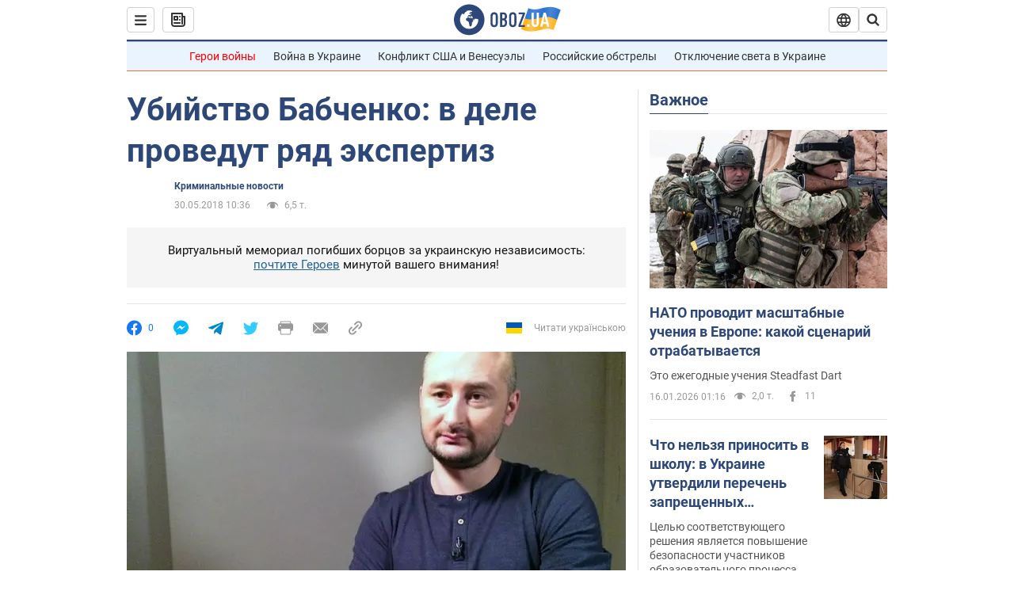

--- FILE ---
content_type: application/x-javascript; charset=utf-8
request_url: https://servicer.idealmedia.io/1418748/1?nocmp=1&sessionId=696a52e3-1390b&sessionPage=1&sessionNumberWeek=1&sessionNumber=1&scale_metric_1=64.00&scale_metric_2=256.00&scale_metric_3=100.00&cbuster=1768575715547602882324&pvid=910c19ff-eeeb-48ea-aaa0-75869aa0ea5c&implVersion=11&lct=1763555100&mp4=1&ap=1&consentStrLen=0&wlid=e026435c-2118-41bc-bea0-3eb424ece3a7&uniqId=0a63d&niet=4g&nisd=false&evt=%5B%7B%22event%22%3A1%2C%22methods%22%3A%5B1%2C2%5D%7D%2C%7B%22event%22%3A2%2C%22methods%22%3A%5B1%2C2%5D%7D%5D&pv=5&jsv=es6&dpr=1&hashCommit=cbd500eb&apt=2018-05-30T10%3A36%3A00&tfre=3951&w=0&h=1&tl=150&tlp=1&sz=0x1&szp=1&szl=1&cxurl=https%3A%2F%2Fincident.obozrevatel.com%2Fcrime%2Fubijstvo-babchenko-v-dele-provedut-ryad-ekspertiz.htm&ref=&lu=https%3A%2F%2Fincident.obozrevatel.com%2Fcrime%2Fubijstvo-babchenko-v-dele-provedut-ryad-ekspertiz.htm
body_size: 851
content:
var _mgq=_mgq||[];
_mgq.push(["IdealmediaLoadGoods1418748_0a63d",[
["tsn.ua","11960018","1","Драма на Бойківщині: поліція побачила дивне світло в кучугурі","Випадковий промінь екрана зберіг життя 15-річному юнаку, що п’яний замерзав у заметі.","0","","","","FB5lxTOOHW8osUbQJnUGJfsirSTW6JRha0DYTB4EZE8wTJzDlndJxZG2sYQLxm7SJP9NESf5a0MfIieRFDqB_Kldt0JdlZKDYLbkLtP-Q-V5Y9EZZMfDpCwmwG3O3Msk",{"i":"https://s-img.idealmedia.io/n/11960018/45x45/285x0x630x630/aHR0cDovL2ltZ2hvc3RzLmNvbS90LzUwOTE1My9jOGEwMTU5ZjA4Y2UwZjM0MjhiMzA3YTVjMDI1Nzc4My5qcGVn.webp?v=1768575715-g1kay5pXRdzHnIK99UKVrJvA_Ar-OtRoY1BWe_dhaX4","l":"https://clck.idealmedia.io/pnews/11960018/i/1298901/pp/1/1?h=FB5lxTOOHW8osUbQJnUGJfsirSTW6JRha0DYTB4EZE8wTJzDlndJxZG2sYQLxm7SJP9NESf5a0MfIieRFDqB_Kldt0JdlZKDYLbkLtP-Q-V5Y9EZZMfDpCwmwG3O3Msk&utm_campaign=obozrevatel.com&utm_source=obozrevatel.com&utm_medium=referral&rid=4c5ff19a-f2ec-11f0-b2e6-c4cbe1e3eca4&tt=Direct&att=3&afrd=296&iv=11&ct=1&gdprApplies=0&muid=q0gTC12a4F17&st=-300&mp4=1&h2=RGCnD2pppFaSHdacZpvmnsy2GX6xlGXVu7txikoXAu9kApNTXTADCUxIDol3FKO5zpSwCTRwppme7hac-lJkcw**","adc":[],"sdl":0,"dl":"","category":"События Украины","dbbr":0,"bbrt":0,"type":"e","media-type":"static","clicktrackers":[],"cta":"Читати далі","cdt":"","tri":"4c6002ee-f2ec-11f0-b2e6-c4cbe1e3eca4","crid":"11960018"}],],
{"awc":{},"dt":"desktop","ts":"","tt":"Direct","isBot":1,"h2":"RGCnD2pppFaSHdacZpvmnsy2GX6xlGXVu7txikoXAu9kApNTXTADCUxIDol3FKO5zpSwCTRwppme7hac-lJkcw**","ats":0,"rid":"4c5ff19a-f2ec-11f0-b2e6-c4cbe1e3eca4","pvid":"910c19ff-eeeb-48ea-aaa0-75869aa0ea5c","iv":11,"brid":32,"muidn":"q0gTC12a4F17","dnt":2,"cv":2,"afrd":296,"consent":true,"adv_src_id":39175}]);
_mgqp();
